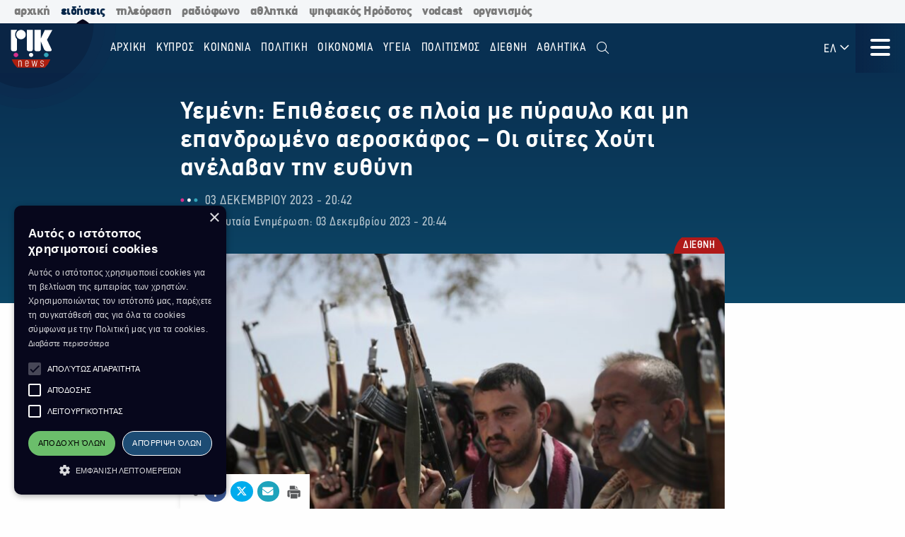

--- FILE ---
content_type: text/html; charset=utf-8
request_url: https://news.rik.cy/article/2023/12/3/uemene-epitheseis-se-ploia-me-puraulo-kai-me-epandromeno-aeroskaphos-oi-siites-khouti-anelaban-ten-euthune/
body_size: 16277
content:
<!doctype html>

<html class="no-js" lang="en">

<head>
    <meta charset="utf-8" />
    <meta content="IE=edge,chrome=1" http-equiv="X-UA-Compatible" />
    <meta content="width=device-width, initial-scale=1.0" name="viewport">
    
    
    
<!-- Place this data between the <head> tags of your website -->
<meta name="description" content=""/>

<!-- Schema.org markup for Google+ -->
<meta itemprop="name" content="Υεμένη: Επιθέσεις σε πλοία με πύραυλο και μη επανδρωμένο αεροσκάφος – Οι σιίτες Χούτι ανέλαβαν την ευθύνη">
<meta itemprop="description" content="">

    
    <meta itemprop="image" content="https://riknews-live-3b6a59f16159442b91f0247e09-b5029b8.divio-media.org/images/1701629066_Yemen-armed-houthi-fighters-768x512_.original.png">

<!-- Twitter Card data -->
<meta name="twitter:card" content="summary_large_image">
<meta name="twitter:title" content="Υεμένη: Επιθέσεις σε πλοία με πύραυλο και μη επανδρωμένο αεροσκάφος – Οι σιίτες Χούτι ανέλαβαν την ευθύνη">
<meta name="twitter:description" content="">
<!-- Twitter summary card with large image must be at least 280x150px -->

    
    <meta name="twitter:image:src" content="https://riknews-live-3b6a59f16159442b91f0247e09-b5029b8.divio-media.org/images/1701629066_Yemen-armed-houthi-fighters-768x512_.original.png">

<!-- Open Graph data -->
<meta property="og:title" content="Υεμένη: Επιθέσεις σε πλοία με πύραυλο και μη επανδρωμένο αεροσκάφος – Οι σιίτες Χούτι ανέλαβαν την ευθύνη"/>
<meta property="og:type" content="website"/>

    
    <meta property="og:image" content="https://riknews-live-3b6a59f16159442b91f0247e09-b5029b8.divio-media.org/images/1701629066_Yemen-armed-houthi-fighters-768x512_.original.png"/>

<meta property="og:description" content=""/>
<meta property="og:site_name" content="Υεμένη: Επιθέσεις σε πλοία με πύραυλο και μη επανδρωμένο αεροσκάφος – Οι σιίτες Χούτι ανέλαβαν την ευθύνη"/>

    <meta property="og:url" content="https://news.rik.cy/article/2023/12/3/uemene-epitheseis-se-ploia-me-puraulo-kai-me-epandromeno-aeroskaphos-oi-siites-khouti-anelaban-ten-euthune/"/>
    <link rel="canonical" href="https://news.rik.cy/article/2023/12/3/uemene-epitheseis-se-ploia-me-puraulo-kai-me-epandromeno-aeroskaphos-oi-siites-khouti-anelaban-ten-euthune/"/>
    <!-- Structured Data -->
    

    
    <link rel="apple-touch-icon" sizes="180x180" href="/static/img/favicons/apple-touch-icon.png">
<link rel="icon" type="image/png" sizes="32x32" href="/static/img/favicons/favicon-32x32.png">
<link rel="icon" type="image/png" sizes="16x16" href="/static/img/favicons/favicon-16x16.png">
<link rel="manifest" href="/static/img/favicons/site.webmanifest">
<link rel="mask-icon" href="/static/img/favicons/safari-pinned-tab.svg" color="#5bbad5">
<link rel="shortcut icon" href="/static/img/favicons/favicon.ico">
<meta name="msapplication-TileColor" content="#da532c">
<meta name="msapplication-TileImage" content="/static/img/favicons/mstile-144x144.png">
<meta name="msapplication-config" content="/static/img/favicons/browserconfig.xml">
<meta name="theme-color" content="#ffffff">

    <style>
        @font-face {
            font-family: DinCondensed;
            src: url("/static/fonts/pf-din-condensed_regular.otf") format("opentype");
            font-weight: 500;
        }

        @font-face {
            font-family: DinCondensed;
            src: url("/static/fonts/pf-din-condensed_medium.otf") format("opentype");
            font-weight: 600;
        }

        @font-face {
            font-family: DinCondensed;
            src: url("/static/fonts/pf-din-condensed_bold.otf") format("opentype");
            font-weight: 700;
        }

        @font-face {
            font-family: DinGreek;
            src: url("/static/fonts/din-greek_regular.ttf") format("truetype");
            font-weight: 500;
        }

        @font-face {
            font-family: DinGreek;
            src: url("/static/fonts/din-greek_bold.ttf") format("truetype");
            font-weight: 600;
        }

        @font-face {
            font-family: DinGreek;
            src: url("/static/fonts/din-greek_black.ttf") format("truetype");
            font-weight: 700;
        }

        @media only screeen and (min-width:40.625rem) {
            .top-bar_logo {
                max-width: 150px;
                height: 70px;
                padding: 5px 15px;
            }
        }

      
      .top-bar{
        height:70px;
      }

        .main-menu .menu li a,
        .main-menu .button {

            font-family: DinCondensed, Roboto, sans-serif;
        }


        #extensive-menu .live-now h4,
        #extensive-menu .menu-header h2,
        #extensive-menu .menu-language-selectors,
        .links-ff,
        .page-header.category-page .grid-container .subcategories a,
        .section-header,
        .single-article p.single-article__date,
        article.horizontal a .footer-content .article-title,
        article.vertical .footer-content .article-title {
            font-family: DinCondensed, Roboto, sans-serif !important;
        }

        h1,
        .h1,
        h2,
        .h2,
        h3,
        .h3,
        h4,
        .h4,
        .featured-category h2,
        h5,
        article.vertical .article-title,
        .article-category-grid article .article-title,
        .popular-articles article .article-title,
        .more-articles article .article-title,
        .h5,
        h6,
        article.horizontal a .article-title,
        .featured-category article a .article-title,
        .h6,
        .latest-news .article-container article {
            font-family: DinGreek, DinCondensed, Roboto, sans-serif;
            font-style: normal;
            font-weight: 700;
            color: inherit;
            text-rendering: optimizeLegibility;
        }

        body {
            font-family: DinGreek, sans-serif;
        }

        @media only screeen and (min-width:40.625rem) {
            .top-bar_logo {
                max-width: 150px;
                height: 70px;
                padding: 5px 15px;
            }
        }


        .article-category {
            white-space: nowrap;
        }

        .image__container {
            aspect-ratio: 16/9;
        }

        .main-news-list article {
            display: flex;
            gap: 20px;
            margin-bottom: 10px;
            position: relative;
            transition: all 0.2s ease-in-out;
        }

        .top-bar .top-bar-left {
            flex: 0 0 auto;
            width: auto;
            margin-right: 60px;
            position: relative;
        }

        .top-bar .dropdown.menu>li>a {
            padding: 0.7rem 0.4rem;
        }
    </style>
    <link href="/static/css/app.css?v=2" rel="stylesheet">
    <script src="https://cdn.jsdelivr.net/npm/lazyload@2.0.0-rc.2/lazyload.js"></script>
    


    <title>
        Υεμένη: Επιθέσεις σε πλοία με πύραυλο και μη επανδρωμένο αεροσκάφος – Οι σιίτες Χούτι ανέλαβαν την ευθύνη
    </title>
    
    <!-- Cookie Script -->
    <script type="text/javascript" charset="UTF-8" src="//cdn.cookie-script.com/s/c8516b402276b8d659e565441f413d16.js"></script>
    
    <!-- Global site tag (gtag.js) - Google Analytics -->
    <script async src="https://www.googletagmanager.com/gtag/js?id=G-5EZGVKV1RK"></script>
    <script>
        window.dataLayer = window.dataLayer || [];
        function gtag() { dataLayer.push(arguments); }
        gtag('js', new Date());

        gtag('config', 'G-5EZGVKV1RK');
    </script>
    <script src="https://cdn.onesignal.com/sdks/OneSignalSDK.js" async=""></script>
    <script>
        window.OneSignal = window.OneSignal || [];
        OneSignal.push(function () {
            OneSignal.init({
                appId: "8aabeec5-f1fa-4d2b-b7ff-beffb02ab993",
                notifyButton: {
                    enable: true,
                },
                subdomainName: "rik-news",
            });
        });
    </script>

</head>





<body>

    <div class="not-printable main-nav  ">
        <div class="cybc-strip ">
    <div class="grid-container">
        
        <a href="https://rik.cy/" class=" index">αρχική</a>
        <a href="https://news.rik.cy" class="is-active news">ειδήσεις</a>
        <a href="https://tv.rik.cy/" class="tv">τηλεόραση</a>
        <a href="https://radio.rik.cy/"  class="radio">ραδιόφωνο</a>
        <a href="https://sports.rik.cy" class="news">αθλητικά</a>
        <a href="https://digital-herodotus.eu" class="dh">ψηφιακός Ηρόδοτος</a>
        <a href="https://rik.cy/vodcast/" class="dh">vodcast</a>
        <a href="https://corporate.rik.cy/"  class="corporate">οργανισμός</a>
    </div>
</div>
        <div class="top-bar">
            <div class="top-bar-left">
                <a href="/">
                    <img class="top-bar_logo" src="/static/img/logos/logo.svg" alt="">
                </a>
            </div>

            <ul class="vertical medium-horizontal menu overlay-menu main-menu" data-responsive-menu="accordion large-dropdown">
                
                

                <li>
                    <a href="/" lang="el">Αρχική</a>
                </li>
                
                
                
                <li  lang="el">
                    <a href="/categories/kypros/">
                        ΚΥΠΡΟΣ
                    </a>
                </li>
                
                <li  lang="el">
                    <a href="/categories/koinonia/">
                        ΚΟΙΝΩΝΙΑ
                    </a>
                </li>
                
                <li  lang="el">
                    <a href="/categories/politiki/">
                        ΠΟΛΙΤΙΚΗ
                    </a>
                </li>
                
                <li  lang="el">
                    <a href="/categories/oikonomia/">
                        ΟΙΚΟΝΟΜΙΑ
                    </a>
                </li>
                
                <li  lang="el">
                    <a href="/categories/ygia/">
                        ΥΓΕΙΑ
                    </a>
                </li>
                
                <li  lang="el">
                    <a href="/categories/%CF%80%CE%BF%CE%BB%CE%B9%CF%84%CE%B9%CF%83%CE%BC%CE%BF%CF%82/">
                        ΠΟΛΙΤΙΣΜΟΣ
                    </a>
                </li>
                
                <li  lang="el">
                    <a href="/categories/diethni/">
                        ΔΙΕΘΝΗ
                    </a>
                </li>
                
                <li  lang="el">
                    <a href="/%CE%B1%CE%B8%CE%BB%CE%B7%CF%84%CE%B9%CE%BA%CE%AC/">
                        Αθλητικά
                    </a>
                </li>
                
                <li class="search" id="search-toggle" data-toggler=".hide" data-toggle="search-toggle">
                    <a data-toggle="search-dropdown">
                        <i class="fal fa-search"></i>
                    </a>
                </li>
            </ul>
            
            <ul class="dropdown menu lang" data-toggle="language-dropdown">

                <li>
                    
                    <a>ΕΛ <i class="far fa-angle-down"></i></a>
                    
                </li>

            </ul>
            <div class="search-toggle-small hide-for-large">
                <span class="search" id="search-toggle-small" data-toggler=".hide" data-toggle="search-toggle">
                    <a data-toggle="search-dropdown">
                        <i class="fal fa-search"></i>
                    </a>
                </span>
            </div>
            <div class="title-bar" data-toggle="extensive-menu menu-overlay" id="toggle">
                <!--data-responsive-toggle="main-menu" data-hide-for="medium" -->
                <button class="button-container">
                    <span class="top"></span>
                    <span class="middle"></span>
                    <span class="bottom"></span>
                </button>
            </div>
            <!-- <div class="menu-container overlay main-menu" id="overlay"></div> -->
        </div>
        <!-- data-toggler data-animate="slide-in-down slide-out-up" style="display:none;"> -->
    </div>

    <div id="extensive-menu" data-toggler data-animate="slide-in-down slide-out-up" style="display:none;">

        <div class="menu-categories">
            <div class="menu-header">
                <div class="menu-header-wrapper">
                    <h2 lang="el">
                        Ειδήσεις

                    </h2>
                    <div class="menu-language-selectors">
                        <a href="https://riknews.com.cy/" lang="el"  class="is-active" >Ελληνικα</a>

                        <a href="https://tr.riknews.com.cy/"  >TÜRKCE</a>
                        

                    </div>
                </div>
            </div>
            <div class="menu-categories-container">


                <div class="top-bar  hide-for-medium">
                    <div class="top-bar-left">
                        <a href="/">
                            <img class="top-bar_logo" src="/static/img/logos/logo.svg" alt="">
                        </a>
                    </div>

                    <div class="title-bar" data-toggle="extensive-menu menu-overlay" id="toggle-1">
                        <!--data-responsive-toggle="main-menu" data-hide-for="medium" -->
                        <button class="button-container">
                            <span class="sr-only">Μενού</span>
                            <span class="top"></span>
                            <span class="middle"></span>
                            <span class="bottom"></span>
                        </button>
                    </div>

                </div>

                <ul class="dropdown menu lang hide-for-medium" data-dropdown-menu>
                    <li>
                        
                        <a>ΕΛ <i class="far fa-angle-down"></i></a>
                        
                        <ul class="menu vertical nested">
                            
                            
                            <li>
                                <a href="https://tr.riknews.com.cy/" lang="el">TR</a>
                            </li>
                            

                            
                        </ul>
                    </li>
                </ul>
                <ul class="menu vertical accordion-menu" data-accordion-menu>


                    
                    
                    
                    
                    <li  lang="el">
                        <a href="/categories/kypros/">
                            ΚΥΠΡΟΣ
                        </a>
                    </li>
                    

                    
                    
                    
                    <li  lang="el">
                        <a href="/categories/koinonia/">
                            ΚΟΙΝΩΝΙΑ
                        </a>
                    </li>
                    

                    
                    
                    
                    <li  lang="el">
                        <a href="/categories/politiki/">
                            ΠΟΛΙΤΙΚΗ
                        </a>
                    </li>
                    

                    
                    
                    
                    <li  lang="el">
                        <a href="/categories/oikonomia/">
                            ΟΙΚΟΝΟΜΙΑ
                        </a>
                    </li>
                    

                    
                    
                    
                    <li  lang="el">
                        <a href="/categories/ygia/">
                            ΥΓΕΙΑ
                        </a>
                    </li>
                    

                    
                    
                    
                    <li  lang="el">
                        <a href="/categories/%CF%80%CE%BF%CE%BB%CE%B9%CF%84%CE%B9%CF%83%CE%BC%CE%BF%CF%82/">
                            ΠΟΛΙΤΙΣΜΟΣ
                        </a>
                    </li>
                    

                    
                    
                    
                    <li>
                        <a href="/categories/diethni/"> ΔΙΕΘΝΗ <i class="far fa-angle-down"></i></a>
                        <ul class="menu vertical nested">
                            
                            
                            <li><a href="/categories/diethni/europi/">ΕΥΡΩΠΗ</a></li>
                            
                            
                            
                            <li><a href="/categories/diethni/ellada/">ΕΛΛΑΔΑ</a></li>
                            
                            
                            
                            <li><a href="/categories/diethni/kosmos/">ΚΟΣΜΟΣ</a></li>
                            
                            


                        </ul>
                    </li>
                    

                    
                    
                    
                    <li  lang="el">
                        <a href="/%CE%B1%CE%B8%CE%BB%CE%B7%CF%84%CE%B9%CE%BA%CE%AC/">
                            Αθλητικά
                        </a>
                    </li>
                    

                    

                </ul>


            </div>
            <div class="menu-footer">
                <div>
                    <a href="https://www.facebook.com/rik.cybc/" target="_blank"><i class="fab fa-facebook-f"></i> <span class="sr-only">Facebook</span></a>
                    <a href="https://twitter.com/cybc_com_cy" target="_blank"><i class="fab fa-x-twitter"></i><span class="sr-only">Twitter</span></a>
                    <a href="https://www.instagram.com/rik_cybc/" target="_blank"><i class="fab fa-instagram"></i><span class="sr-only">Instagram</span></a>
                    <a href="https://www.youtube.com/@CyprusBroadcastingCorporation" target="_blank"><i class="fab fa-youtube"></i><span class="sr-only">Youtube</span></a>
                    
                </div>
                <div>
                   

                    <a href="
https://play.google.com/store/apps/details?id=com.cocoon.rik_news_app" target="_blank"><img src="/static/img/google-play.svg" alt="Εφαρμογή στο Google Play Store"></a>

                    <a href="https://apps.apple.com/us/app/pik/id6466599072" target="_blank"> <img src="/static/img/app-store.svg" alt="Εφαρμογή στο App Store"></a>

                  
                </div>


                <a class="hide-for-medium  mobile-slider-next">
                    Ραδιοφωνικό Ίδρυμα Κύπρου <i class="far fa-angle-right"></i>
                </a>


            </div>
        </div>

        <div class="live-now ">
            <div class="live-now-container">
                <a class="hide-for-medium  mobile-slider-prev" lang="el">
                    <i class="fal fa-angle-left"></i> Ειδήσεις
                </a>
                <div class="rik-links large-padding-b">
                    <h4 lang="el">Ραδιοτηλεόραση</h4>

                    <a href="https://tv.rik.cy/live-tv/rik-1/" target="_blank">
                        <i class="fal fa-tv-retro"></i>
                        ΡΙΚ 1
                    </a>
                    <a href="https://tv.rik.cy/live-tv/rik-2/" target="_blank">
                        <i class="fal fa-tv-retro"></i>
                        ΡΙΚ 2
                    </a>
                    <a href="https://tv.rik.cy/live-tv/rik-hd/" target="_blank">
                        <i class="fal fa-tv-retro"></i>
                        ΡΙΚ HD
                    </a>
                    <a href="https://tv.rik.cy/live-tv/rik-sat/" target="_blank">
                        <i class="fal fa-tv-retro"></i>
                        ΡΙΚ SAT
                    </a>
                    <a href="https://radio.rik.cy/live-radio/rik-1/" target="_blank">
                        <i class="fal fa-radio-alt"></i>
                        ΠΡΩΤΟ ΠΡΟΓΡΑΜΜΑ ΡΙΚ
                    </a>
                    <a href="https://radio.rik.cy/live-radio/rik-2/" target="_blank">
                        <i class="fal fa-radio-alt"></i>
                        ΔΕΥΤΕΡΟ ΠΡΟΓΡΑΜΜΑ ΡΙΚ
                    </a>
                    <a href="https://radio.rik.cy/live-radio/rik-3/" target="_blank">
                        <i class="fal fa-radio-alt"></i>
                        ΤΡΙΤΟ ΠΡΟΓΡΑΜΜΑ ΡΙΚ
                    </a>
                    <a href=https://radio.rik.cy/live-radio/rik-4/" target="_blank">
                        <i class="fal fa-radio-alt"></i>
                        ΤΕΤΑΡΤΟ ΠΡΟΓΡΑΜΜΑ ΡΙΚ (CLASSIC)
                    </a>
                    <h4 lang="el">Αρχείο ΡΙΚ</h4>
                    <a href="https://www.digital-herodotus.eu/" target="_blank">
                        <i class="fal fa-archive"></i>
                        ψηφιακος ηροδοτος
                    </a>
                </div>
            </div>
        </div>


    </div>
    <div id="menu-overlay" data-animate="slide-in-down slide-out-up" data-toggler style="display:none;"></div>
    <div class="dropdown-pane" id="search-dropdown" data-dropdown data-auto-focus="true">
        <form action="/search/" method="get">
            <input type="text" name="query"  maxlength="100" required="" placeholder="Αναζήτηση">
            <button type="submit"><i class="far fa-search"></i></button>
        </form>
        <button class="close-button" data-close data-toggle="search-toggle">
            <i class="far fa-times"></i>
        </button>
    </div>

    <div class="language-dropdown dropdown-pane is-dropdown-submenu" id="language-dropdown" data-dropdown data-auto-focus="true" data-hover="true" data-hover-pane="true">
        <ul class="menu vertical">
            

            

            <li>
                <a href="https://tr.riknews.com.cy/" lang="el">TR</a>
            </li>
            

            
        </ul>
    </div>

    
<script>
    var mediaUrl = https://riknews-live-3b6a59f16159442b91f0247e09-b5029b8.divio-media.org/;
</script>

<article class="printable single-article   large ">
    <style> 
        @media print {
            body * {
                position: relative;
                /* font-size: 90%; */
            }

            .print-only {
                display: initial;
            }

            .not-printable,
            .footer,
            .end-of-page-content {
                visibility: none;
                display: none;
            }



            img {
                max-height: 30vh;
                width: auto;
            }

            .main-nav+#extensive-menu+#menu-overlay+#search-dropdown+#language-dropdown+*,
            .main-nav+#extensive-menu+#menu-overlay+#search-dropdown+#language-dropdown+section,
            .main-nav+#extensive-menu+#menu-overlay+#search-dropdown+#language-dropdown+article,
            .main-nav+#extensive-menu+#menu-overlay+#search-dropdown+#language-dropdown {
                margin-top: -40px;
            }

            .single-article__title {
                font-size: 25px;
            }


            .single-article .single-article__lead p,
            .single-article .single-article__lead p span {
                font-size: 20px !important;
            }

            .single-article__lead p:last-of-type {
                margin-bottom: 90px;
            }


            .single-article__content .single-article p,
            .single-article__content .single-article span,
            .single-article__content .single-article ul,
            .single-article__content .single-article ol {
                font-size: .85rem !important;
            }

            .single-article p.single-article__date {
                font-size: 1rem !important;
            }

            .single-article .article-category {
                right: unset;
                left: 0;
            }

            .single-article__content .sticky-container {
                margin-bottom: -50px;
            }

            .single-article__media-container {
                margin-bottom: 20px;
            }

            .single-article__author {
                font-size: 15px !important;
                margin-top: 0;
            }

            iframe {
                max-height: 200px;
                max-width: 700px;
            }
        }
    </style>
    <div class="single-article__header">
        <div class="article-container large">

            <img src="/static/img/logos/logo-dark.svg" alt="" class="print-only" style="width:60px; margin-bottom:20px;">

            <h1 class="single-article__title">Υεμένη: Επιθέσεις σε πλοία με πύραυλο και μη επανδρωμένο αεροσκάφος – Οι σιίτες Χούτι ανέλαβαν την ευθύνη</h1>

            <div class="single-article__date-container">

                <p class="single-article__date" lang="el">
                    
                    
                    03 Δεκεμβρίου 2023  -  20:42
                    

                </p>
                
                <p class=" single-article__last-updated" lang="el">
                    
                    Τελευταία Ενημέρωση: 03 Δεκεμβρίου 2023  -  20:44
                    

                </p>
                
            </div>
        </div>
    </div>


    <div id="article-content" class="single-article__content article-container   large " data-sticky-container>
        <div class="single-article__media-container    ">

            

            
            <a class="article-category" lang="el" href="/categories/diethni/   ">
                <span class="sr-only">Κατηγορία:</span> ΔΙΕΘΝΗ
            </a>
            
            


            
            <div class="single-article-img ">
                
                
                <img src="https://riknews-live-3b6a59f16159442b91f0247e09-b5029b8.divio-media.org/images/Yemen-armed-houthi-fighters-768x5.2e16d0ba.fill-1600x900.jpg" alt="">

                
                
            </div>
        </div>

        <div class="single-article__content  article-container large ">

            

            
            
            

            <div class="article-container small">
                


                <div class="single-article__lead">

                    <p><div class="rich-text"></div></p>
                </div>



                <div class="not-printable" data-sticky data-sticky-on="small" data-margin-bottom="0" data-stick-to="bottom" data-top-anchor="article-content:top" data-btm-anchor="article-content:bottom">
                    <div class="single-article__share-options sticky">
                        <i class="fas fa-share-alt"></i>


                        <a href="https://www.facebook.com/sharer/sharer.php?u=https://news.rik.cy/article/2023/12/3/uemene-epitheseis-se-ploia-me-puraulo-kai-me-epandromeno-aeroskaphos-oi-siites-khouti-anelaban-ten-euthune/" target="_blank" class="facebook">
                            <i class="fab fa-fw fa-facebook-f"></i>
                            <span class="sr-only">Κοινοποίηση στο Facebook</span>
                        </a>
                        <a href="https://twitter.com/intent/tweet?url=https://news.rik.cy/article/2023/12/3/uemene-epitheseis-se-ploia-me-puraulo-kai-me-epandromeno-aeroskaphos-oi-siites-khouti-anelaban-ten-euthune/&text=Υεμένη: Επιθέσεις σε πλοία με πύραυλο και μη επανδρωμένο αεροσκάφος – Οι σιίτες Χούτι ανέλαβαν την ευθύνη" target="_blank" class="twitter">
                            <i class="fab fa-fw fa-x-twitter"></i>
                            <span class="sr-only">Κοινοποίηση Twitter</span>
                        </a>
                        <a href="/cdn-cgi/l/email-protection#[base64]" class="email" target="_blank">
                            <i class="fas fa-fw fa-envelope"></i>
                            <span class="sr-only">Αποστολή με Email</span>
                        </a>
                        <a href="" onclick="window.print();return false;" class="print"><img src="/static/img/icons/print-icon.svg " alt="" target="_blank">
                            <span class="sr-only">Εκτύπωση</span>
                        </a>
                    </div>
                </div>


                <div class="block-paragraph"><div class="rich-text"><p><b>Οι σιίτες αντάρτες Χούθι της Υεμένης, που υποστηρίζονται από το Ιράν, ανέλαβαν την ευθύνη για τις δύο νέες επιθέσεις σε πλοία στην Ερυθρά Θάλασσα, προσθέτοντας ότι “ισραηλινά” πλοία στοχοθετήθηκαν λόγω του πολέμου στη Γάζα.</b></p><p></p><p>Σε ανακοίνωση που δημοσίευσαν στα μέσα κοινωνικής δικτύωσης, οι Χούθι δήλωσαν ότι πραγματοποίησαν μια “επιχείρηση εναντίον δύο πλοίων στο Στενό του Μπαμπ αλ-Μαντάμπ”, μια στρατηγική θαλάσσια οδός που συνδέει την Ερυθρά Θάλασσα με τον Κόλπο του ‘Αντεν, στοχεύοντας το πρώτο με “πύραυλο και το δεύτερο πλοίο με μη επανδρωμένο αεροσκάφος“.</p><p></p><p>Ο εκπρόσωπος είπε ότι τα δύο πλοία, το Unity Explorer και το Number Nine, στοχοθετήθηκαν αφότου απέρριψαν τις προειδοποιήσεις από τη ναυτική δύναμη της οργάνωσης.</p><p></p><p>Αμερικανικό πολεμικό πλοίο και πολλά εμπορικά πλοία δέχθηκαν επίθεση την Κυριακή στην Ερυθρά Θάλασσα, ανακοίνωσε το Πεντάγωνο, εκτιμώντας ότι «πιθανώς πρόκειται για μια μεγάλη κλιμάκωση» σε μια σειρά θαλάσσιων επιθέσεων στη Μέση Ανατολή που συνδέονται με τον πόλεμο Ισραήλ-Χαμάς .</p><p></p><p>«Είμαστε ενήμεροι για αναφορές σχετικά με επιθέσεις στο USS Carney και εμπορικά πλοία στην Ερυθρά Θάλασσα και θα παράσχουμε πληροφορίες μόλις γίνουν διαθέσιμες», ανέφερε το Πεντάγωνο.</p><p></p><p>Ο βρετανικός στρατός νωρίτερα ανακοίνωσε ότι υπήρξε ύποπτη επίθεση με drone και εκρήξεις στην Ερυθρά Θάλασσα, χωρίς να δώσει περισσότερες λεπτομέρειες.</p><p></p><p>NΠ</p></div></div>
                
                

                
                <p class="single-article article-update" lang="el">
                    
                    <strong>Τελευταία Ενημέρωση:</strong> 03 Δεκεμβρίου 2023  -  20:44
                    

                </p>
                


                
                    <a class="single-article__source strong italic" target="_blank" href="http://cybc.com.cy/">
                        Πηγή: Ραδιόφωνο ΡΙΚ
                    </a>
                

                <p class="print-only">
                    https://news.rik.cy/article/2023/12/3/uemene-epitheseis-se-ploia-me-puraulo-kai-me-epandromeno-aeroskaphos-oi-siites-khouti-anelaban-ten-euthune/
                </p>


            </div>

        </div>

    </div>


</article>




<section class="grid-container more-articles not-printable">
    <div class="popular-title__container">

        <h2 class="h3" lang="el">Περισσότερα
        </h2>
    </div>
    <div class="grid-x grid-margin-x grid-margin-y large-up-4 medium-up-3 small-up-2 ">

    

        
        <article class="cell vertical-article">

            

            
            <a class="article-category" lang="el" href="/categories/diethni/">
                <span class="sr-only">Κατηγορία:</span>
                ΔΙΕΘΝΗ
            </a>
            

            


            <a href="/article/2026/1/16/e-germania-apostellei-omada-anagnorises-sten-groilandia/">
                <div class="article-img">
                    
                    
                    <img src="https://riknews-live-3b6a59f16159442b91f0247e09-b5029b8.divio-media.org/images/grilandia-plio.jpg-900x600.2e16d0ba.fill-400x225.png">
                    

                </div>
                <div class="article-text">
                    <h4 class="article-title">
                        Η Γερμανία αποστέλλει ομάδα αναγνώρισης στην Γροιλανδία
                    </h4>
                    <p class="article-date">
                        16 Ιανουαρίου -  06:03 
                    </p>
                </div>
            </a>
        </article>
        
        <article class="cell vertical-article">

            

            
            <a class="article-category" lang="el" href="/categories/diethni/">
                <span class="sr-only">Κατηγορία:</span>
                ΔΙΕΘΝΗ
            </a>
            

            


            <a href="/article/2026/1/16/e-matsado-prosphere-to-nompel-eirenes-ston-tramp/">
                <div class="article-img">
                    
                    
                    <img src="https://riknews-live-3b6a59f16159442b91f0247e09-b5029b8.divio-media.org/images/80ba266eba6b326f2bd8115f616b7030_L.2e16d0ba.fill-400x225.jpg">
                    

                </div>
                <div class="article-text">
                    <h4 class="article-title">
                        Η Ματσάδο πρόσφερε το Νόμπελ Ειρήνης στον Τραμπ
                    </h4>
                    <p class="article-date">
                        16 Ιανουαρίου -  06:00 
                    </p>
                </div>
            </a>
        </article>
        
        <article class="cell vertical-article">

            

            
            <a class="article-category" lang="el" href="/categories/diethni/">
                <span class="sr-only">Κατηγορία:</span>
                ΔΙΕΘΝΗ
            </a>
            

            


            <a href="/article/2026/1/16/zelenski-e-oukrania-oudepote-tha-stathei-empodio-sten-eirene/">
                <div class="article-img">
                    
                    
                    <img src="https://riknews-live-3b6a59f16159442b91f0247e09-b5029b8.divio-media.org/images/Zelenski_-_siterla_3-11-20_Photo_b.2e16d0ba.fill-400x225.jpg">
                    

                </div>
                <div class="article-text">
                    <h4 class="article-title">
                        Ζελένσκι: Η Ουκρανία ουδέποτε θα σταθεί εμπόδιο στην ειρήνη
                    </h4>
                    <p class="article-date">
                        16 Ιανουαρίου -  05:56 
                    </p>
                </div>
            </a>
        </article>
        
        <article class="cell vertical-article">

            

            
            <a class="article-category" lang="el" href="/categories/diethni/">
                <span class="sr-only">Κατηγορία:</span>
                ΔΙΕΘΝΗ
            </a>
            

            


            <a href="/article/2026/1/16/ektakte-sunedria-sa-gia-tis-exelixeis-sto-iran/">
                <div class="article-img">
                    
                    
                    <img src="https://riknews-live-3b6a59f16159442b91f0247e09-b5029b8.divio-media.org/images/2024-03-22T135314Z_1763290871_RC21.2e16d0ba.fill-400x225.jpg">
                    

                </div>
                <div class="article-text">
                    <h4 class="article-title">
                        Έκτακτη συνεδρία Σ.Α για τις εξελίξεις στο Ιράν
                    </h4>
                    <p class="article-date">
                        16 Ιανουαρίου -  05:51 
                    </p>
                </div>
            </a>
        </article>
        
        <article class="cell vertical-article">

            

            
            <a class="article-category" lang="el" href="/categories/diethni/">
                <span class="sr-only">Κατηγορία:</span>
                ΔΙΕΘΝΗ
            </a>
            

            


            <a href="/article/2026/1/15/iskhure-ekrexe-sto-kentro-tes-outrekhtes-toulakhiston-4-traumaties/">
                <div class="article-img">
                    
                    
                    <img src="https://riknews-live-3b6a59f16159442b91f0247e09-b5029b8.divio-media.org/images/AFP__20211129__9TL4ZF__v1__MidRes_.2e16d0ba.fill-400x225.jpg">
                    

                </div>
                <div class="article-text">
                    <h4 class="article-title">
                        Ισχυρή έκρηξη στο κέντρο της Ουτρέχτης - Τουλάχιστον 4 τραυματίες
                    </h4>
                    <p class="article-date">
                        15 Ιανουαρίου -  20:44 
                    </p>
                </div>
            </a>
        </article>
        
        <article class="cell vertical-article">

            

            
            <a class="article-category" lang="el" href="/categories/diethni/">
                <span class="sr-only">Κατηγορία:</span>
                ΔΙΕΘΝΗ
            </a>
            

            


            <a href="/article/2026/1/15/tourkia-iskhurismoi-gia-skhese-imamoglou-me-athletria-pou-sunelephthe-gia-narkotika/">
                <div class="article-img">
                    
                    
                    <img src="https://riknews-live-3b6a59f16159442b91f0247e09-b5029b8.divio-media.org/images/AFP__20221214__333P3NT__v1__MidRes.2e16d0ba.fill-400x225.jpg">
                    

                </div>
                <div class="article-text">
                    <h4 class="article-title">
                        Τουρκία: Ισχυρισμοί για σχέση Ιμάμογλου με αθλήτρια που συνελήφθη για ναρκωτικά
                    </h4>
                    <p class="article-date">
                        15 Ιανουαρίου -  16:40 
                    </p>
                </div>
            </a>
        </article>
        
        <article class="cell vertical-article">

            

            
            <a class="article-category" lang="el" href="/categories/diethni/">
                <span class="sr-only">Κατηγορία:</span>
                ΔΙΕΘΝΗ
            </a>
            

            


            <a href="/article/2026/1/14/nea-purotekhnemata-tramp-gia-groilandia-meros-tou-skhediasmou-tou-gia-ton-khruso-tholo/">
                <div class="article-img">
                    
                    
                    <img src="https://riknews-live-3b6a59f16159442b91f0247e09-b5029b8.divio-media.org/images/TRUMP-13.01.2026-Photo_by_MANDEL_N.2e16d0ba.fill-400x225.jpg">
                    

                </div>
                <div class="article-text">
                    <h4 class="article-title">
                        Νέα... πυροτεχνήματα Τραμπ για Γροιλανδία - Μέρος του σχεδιασμού του για τον Χρυσό Θόλο
                    </h4>
                    <p class="article-date">
                        14 Ιανουαρίου -  21:56 
                    </p>
                </div>
            </a>
        </article>
        
        <article class="cell vertical-article">

            

            
            <a class="article-category" lang="el" href="/categories/diethni/">
                <span class="sr-only">Κατηγορία:</span>
                ΔΙΕΘΝΗ
            </a>
            

            


            <a href="/article/2026/1/14/sunekheia-sunergeias-rosias-iran-kai-epharmoge-sumphonion-epithumei-o-labroph/">
                <div class="article-img">
                    
                    
                    <img src="https://riknews-live-3b6a59f16159442b91f0247e09-b5029b8.divio-media.org/images/sergkei_labroph.2e16d0ba.fill-400x225.jpg">
                    

                </div>
                <div class="article-text">
                    <h4 class="article-title">
                        Συνέχεια συνέργειας Ρωσίας-Ιράν και εφαρμογή συμφωνιών, επιθυμεί ο Λαβρόφ
                    </h4>
                    <p class="article-date">
                        14 Ιανουαρίου -  15:19 
                    </p>
                </div>
            </a>
        </article>
        

    </div>
    </div>
</section>




<section class="grid-container end-of-page-content large-padding-t">

    <div class="grid-x grid-margin-x">
        <div class="cell large-8 featured-categories-wrapper">
            <section class="featured-categories grid-x grid-margin-x medium-up-2  ">
                
                
                <section class="featured-category cell ">
                    <div class="featured-category__name">
                        <h2 class="" lang="el"><a href="/categories/koinonia/">ΚΟΙΝΩΝΙΑ</a></h2>
                    </div>
                    
                    
                    <article>
                         <a href="/article/2026/1/15/zemies-upeste-to-khionodromiko-kentro-troodous/">
                        <div class="article-img">
                            
                            
                                <img class="lazyload" data-src="/images/0lQbXQQx7puS5uBDyDu5HsLpvdw=/408606/fill-400x225/Troodos_khionodromiko_Photo_by_EMILY_IRVING-SWIFT__AFP.jpg" alt="">
                            



                        </div>

                        <div class="article-text">
                            <h4 class="article-title">Zημιές υπέστη το χιονοδρομικό κέντρο Τροόδους</h4>
                            <p class="article-date">
                                
                                 15 Ιανουαρίου -  15:54
                                
                            </p>

                           
                        </div>
                        </a>
                    </article>
                    
                    <article>
                         <a href="/article/2026/1/15/arse-tes-asulias-tou-bouleute-nikou-suka-apophasise-omophona-to-anotato/">
                        <div class="article-img">
                            
                            
                                <img class="lazyload" data-src="/images/FCq8KU_4Vvh3n_FS2Vk6rqevs7A=/408597/fill-400x225/Untitleduthkdtthxdtuthxkd.jpg" alt="">
                            



                        </div>

                        <div class="article-text">
                            <h4 class="article-title">Άρση της ασυλίας του βουλευτή Νίκου Σύκα αποφάσισε ομόφωνα το Ανώτατο</h4>
                            <p class="article-date">
                                
                                 15 Ιανουαρίου -  14:56
                                
                            </p>

                           
                        </div>
                        </a>
                    </article>
                    
                    <article>
                         <a href="/article/2026/1/15/upothese-apopeiras-phonou-diereuna-ste-larnaka-e-astunomia/">
                        <div class="article-img">
                            
                            
                                <img class="lazyload" data-src="/images/vPImatxY-NXF23JaMGHBuEQ8zaI=/403752/fill-400x225/astunomia_kuprou_apo_cyprus_police_news.jpg" alt="">
                            



                        </div>

                        <div class="article-text">
                            <h4 class="article-title">Υπόθεση απόπειρας φόνου διερευνά στη Λάρνακα η Αστυνομία</h4>
                            <p class="article-date">
                                
                                 15 Ιανουαρίου -  09:21
                                
                            </p>

                           
                        </div>
                        </a>
                    </article>
                    
                </section>
                
                <section class="featured-category cell ">
                    <div class="featured-category__name">
                        <h2 class="" lang="el"><a href="/categories/politiki/">ΠΟΛΙΤΙΚΗ</a></h2>
                    </div>
                    
                    
                    <article>
                         <a href="/article/2026/1/15/proedros-khristodoulides-etoime-e-kupros-gia-entaxe-ste-zone-sengken-to-2026/">
                        <div class="article-img">
                            
                            
                                <img class="lazyload" data-src="/images/HlSYnXCLy5nMLFn17AtXK8oG8hc=/408637/fill-400x225/55042967193_651bae3ed9_o-6969219372c89.jpg" alt="">
                            



                        </div>

                        <div class="article-text">
                            <h4 class="article-title">Πρόεδρος Χριστοδουλίδης: Έτοιμη η Κύπρος για ένταξη στη Ζώνη Σένγκεν το 2026</h4>
                            <p class="article-date">
                                
                                 15 Ιανουαρίου -  21:00
                                
                            </p>

                           
                        </div>
                        </a>
                    </article>
                    
                    <article>
                         <a href="/article/2026/1/15/proedros-komision-mazi-tha-ploegesoume-se-taragmena-politika-udata/">
                        <div class="article-img">
                            
                            
                                <img class="lazyload" data-src="/images/xph6e7H40ZKS47MS33G6bVxRPX0=/408622/fill-400x225/15012026_PressConf-PoR-960x640.jpg" alt="">
                            



                        </div>

                        <div class="article-text">
                            <h4 class="article-title">Πρόεδρος Κομισιόν: &quot;Μαζί θα πλοηγήσουμε σε ταραγμένα πολιτικά ύδατα&quot;</h4>
                            <p class="article-date">
                                
                                 15 Ιανουαρίου -  18:46
                                
                            </p>

                           
                        </div>
                        </a>
                    </article>
                    
                    <article>
                         <a href="/article/2026/1/15/binteo-upourgos-energeias-entos-ianouariou-ta-epomena-bemata-gia-to-basiliko/">
                        <div class="article-img">
                            
                                <span class="article-type">
                                    
                                    <i class="fas fa-play"></i>
                                    
                                </span>
                            
                            
                                <img class="lazyload" data-src="/images/XrRggtXzZxHUMbg3umf5dDlU8Fs=/408588/fill-400x225/EUEGTRETKsUTh7UTGPhRDPsPhOGBEU.jpg" alt="">
                            



                        </div>

                        <div class="article-text">
                            <h4 class="article-title">[ΒΙΝΤΕΟ] Υπουργός Ενέργειας: Εντός Ιανουαρίου τα επόμενα βήματα για το Βασιλικό</h4>
                            <p class="article-date">
                                
                                 15 Ιανουαρίου -  13:56
                                
                            </p>

                           
                        </div>
                        </a>
                    </article>
                    
                </section>
                
                <section class="featured-category cell ">
                    <div class="featured-category__name">
                        <h2 class="" lang="el"><a href="/categories/oikonomia/">ΟΙΚΟΝΟΜΙΑ</a></h2>
                    </div>
                    
                    
                    <article>
                         <a href="/article/2026/1/14/oi-misthoi-kratikon-axiomatoukhon-oi-olikes-meniaies-apolabes-kai-ta-kathara-posa/">
                        <div class="article-img">
                            
                            
                                <img class="lazyload" data-src="/images/_NmdHNt4gQ6qDejcOcZqPXXgbhw=/85010/fill-400x225/61dac91ebe62d305128989a499382ec3.jpg" alt="">
                            



                        </div>

                        <div class="article-text">
                            <h4 class="article-title">Οι μισθοί κρατικών αξιωματούχων: Οι ολικές μηνιαίες απολαβές και τα καθαρά ποσά</h4>
                            <p class="article-date">
                                
                                 14 Ιανουαρίου -  15:56
                                
                            </p>

                           
                        </div>
                        </a>
                    </article>
                    
                    <article>
                         <a href="/article/2026/1/14/ten-protase-gia-sterixe-tes-oukranias-me-90-dis-euro-parousiase-e-oursoula/">
                        <div class="article-img">
                            
                            
                                <img class="lazyload" data-src="/images/OREAKdjrBqflKcQh0Nu4ubUnRSQ=/408495/fill-400x225/AFP__20251023__79QN6WA__v1__MidRes__BelgiumEuCouncilSummit.jpg" alt="">
                            



                        </div>

                        <div class="article-text">
                            <h4 class="article-title">Την πρόταση για στήριξη της Ουκρανίας με 90 δις ευρώ, παρουσίασε η Ούρσουλα</h4>
                            <p class="article-date">
                                
                                 14 Ιανουαρίου -  15:40
                                
                            </p>

                           
                        </div>
                        </a>
                    </article>
                    
                    <article>
                         <a href="/article/2026/1/9/auxese-stis-times-ton-katoikion-kata-to-trito-trimeno-tou-2025/">
                        <div class="article-img">
                            
                            
                                <img class="lazyload" data-src="/images/MDH1O-ivpEKqMMFo4KfyIu5IqmQ=/313425/fill-400x225/Kupros_-_Spitia_13214_Photo_by_PATRICK_BAZ__AFP.jpg" alt="">
                            



                        </div>

                        <div class="article-text">
                            <h4 class="article-title">Αύξηση στις τιμές των κατοικιών, κατά το τρίτο τρίμηνο του 2025</h4>
                            <p class="article-date">
                                
                                 09 Ιανουαρίου -  18:46
                                
                            </p>

                           
                        </div>
                        </a>
                    </article>
                    
                </section>
                
                <section class="featured-category cell ">
                    <div class="featured-category__name">
                        <h2 class="" lang="el"><a href="/categories/ygia/">ΥΓΕΙΑ</a></h2>
                    </div>
                    
                    
                    <article>
                         <a href="/article/2026/1/15/plano-drases-gia-epiluse-problematon-sto-sustema-plerophorikes-tou-gesu/">
                        <div class="article-img">
                            
                            
                                <img class="lazyload" data-src="/images/ODF8bOi98a-5MKrzj97QUpbu_dg=/337098/fill-400x225/GESU_1234-21305234.jpg" alt="">
                            



                        </div>

                        <div class="article-text">
                            <h4 class="article-title">Πλάνο δράσης για επίλυση προβλημάτων στο Σύστημα Πληροφορικής του ΓεΣΥ</h4>
                            <p class="article-date">
                                
                                 15 Ιανουαρίου -  20:28
                                
                            </p>

                           
                        </div>
                        </a>
                    </article>
                    
                    <article>
                         <a href="/article/2026/1/15/suskepse-gia-ta-problemata-sto-logismiko-tou-gesu/">
                        <div class="article-img">
                            
                            
                                <img class="lazyload" data-src="/images/ODF8bOi98a-5MKrzj97QUpbu_dg=/337098/fill-400x225/GESU_1234-21305234.jpg" alt="">
                            



                        </div>

                        <div class="article-text">
                            <h4 class="article-title">Σύσκεψη για τα προβλήματα στο λογισμικό του ΓεΣΥ</h4>
                            <p class="article-date">
                                
                                 15 Ιανουαρίου -  09:05
                                
                            </p>

                           
                        </div>
                        </a>
                    </article>
                    
                    <article>
                         <a href="/article/2026/1/14/mikres-beltioseis-sten-kathemerinoteta-sundeontai-me-megalutere-diarkeia-zoes/">
                        <div class="article-img">
                            
                            
                                <img class="lazyload" data-src="/images/wJ6_59FPXHcXvzH5p7V-pTpIn8Q=/408447/fill-400x225/AFP__20260111__92BG2NX__v1__MidRes__ItalyTourismDailyLifeFeature.jpg" alt="">
                            



                        </div>

                        <div class="article-text">
                            <h4 class="article-title">Μικρές βελτιώσεις στην καθημερινότητα συνδέονται με μεγαλύτερη διάρκεια ζωής</h4>
                            <p class="article-date">
                                
                                 14 Ιανουαρίου -  09:45
                                
                            </p>

                           
                        </div>
                        </a>
                    </article>
                    
                </section>
                
                <section class="featured-category cell ">
                    <div class="featured-category__name">
                        <h2 class="" lang="el"><a href="/categories/diethni/">ΔΙΕΘΝΗ</a></h2>
                    </div>
                    
                    
                    <article>
                         <a href="/article/2026/1/16/e-germania-apostellei-omada-anagnorises-sten-groilandia/">
                        <div class="article-img">
                            
                            
                                <img class="lazyload" data-src="/images/638eJAv9KhJuxZ4KKEdRXMWyFfk=/408672/fill-400x225/grilandia-plio.jpg-900x600.webp" alt="">
                            



                        </div>

                        <div class="article-text">
                            <h4 class="article-title">Η Γερμανία αποστέλλει ομάδα αναγνώρισης στην Γροιλανδία</h4>
                            <p class="article-date">
                                
                                 16 Ιανουαρίου -  06:03
                                
                            </p>

                           
                        </div>
                        </a>
                    </article>
                    
                    <article>
                         <a href="/article/2026/1/16/e-matsado-prosphere-to-nompel-eirenes-ston-tramp/">
                        <div class="article-img">
                            
                            
                                <img class="lazyload" data-src="/images/YWZUfxFT2JFJ3uJITFpZEuEXtZo=/408668/fill-400x225/80ba266eba6b326f2bd8115f616b7030_L.jpg" alt="">
                            



                        </div>

                        <div class="article-text">
                            <h4 class="article-title">Η Ματσάδο πρόσφερε το Νόμπελ Ειρήνης στον Τραμπ</h4>
                            <p class="article-date">
                                
                                 16 Ιανουαρίου -  06:00
                                
                            </p>

                           
                        </div>
                        </a>
                    </article>
                    
                    <article>
                         <a href="/article/2026/1/16/zelenski-e-oukrania-oudepote-tha-stathei-empodio-sten-eirene/">
                        <div class="article-img">
                            
                            
                                <img class="lazyload" data-src="/images/fXTCFXEfXFN0TmNDvE8AcdFA6uw=/240711/fill-400x225/Zelenski_-_siterla_3-11-20_Photo_by_Genya_SAVILOV_AFP_smaller_size.jpg" alt="">
                            



                        </div>

                        <div class="article-text">
                            <h4 class="article-title">Ζελένσκι: Η Ουκρανία ουδέποτε θα σταθεί εμπόδιο στην ειρήνη</h4>
                            <p class="article-date">
                                
                                 16 Ιανουαρίου -  05:56
                                
                            </p>

                           
                        </div>
                        </a>
                    </article>
                    
                </section>
                
                <section class="featured-category cell ">
                    <div class="featured-category__name">
                        <h2 class="" lang="el"><a href="/categories/athlitika/">ΑΘΛΗΤΙΚΑ</a></h2>
                    </div>
                    
                    
                    <article>
                         <a href="/article/2025/8/30/video-fiba-eurobasket-2025-ellada-kupros-96-69/">
                        <div class="article-img">
                            
                            
                                <img class="lazyload" data-src="/images/0cSyfMmkTpFBFdR8jKqcZRjaDsU=/393175/fill-400x225/KUPROS_ELLAS_MPASKET.jpg" alt="">
                            



                        </div>

                        <div class="article-text">
                            <h4 class="article-title">[VIDEO] FIBA EuroBasket 2025: Ελλάδα - Κύπρος 96-69</h4>
                            <p class="article-date">
                                
                                 30 Αυγούστου -  20:51
                                
                            </p>

                           
                        </div>
                        </a>
                    </article>
                    
                    <article>
                         <a href="/article/2025/8/30/se-exelixe-e-istorike-kalathosphairike-anametrese-kuprou-elladas-ste-lemeso/">
                        <div class="article-img">
                            
                            
                                <img class="lazyload" data-src="/images/ootPPG8ikxo2hHgUYwXO-1L5bBg=/393158/fill-400x225/FIBA_EuroBasket_2025_White_Logo_Vector.svg_.png" alt="">
                            



                        </div>

                        <div class="article-text">
                            <h4 class="article-title">Σε εξέλιξη η ιστορική καλαθοσφαιρική αναμέτρηση Κύπρου - Ελλάδας στη Λεμεσό</h4>
                            <p class="article-date">
                                
                                 30 Αυγούστου -  18:32
                                
                            </p>

                           
                        </div>
                        </a>
                    </article>
                    
                    <article>
                         <a href="/article/2025/6/3/ten-paraitese-tou-apo-ten-proedria-tes-kop-upebale-o-giorgos-koumas/">
                        <div class="article-img">
                            
                            
                                <img class="lazyload" data-src="/images/tzgytIw1clwEWxFg6n4SNFd-hRc=/382289/fill-400x225/koumas-kop.2e16d0ba.fill-1600x900.jpg" alt="">
                            



                        </div>

                        <div class="article-text">
                            <h4 class="article-title">Την παραίτηση του από την προεδρία της ΚΟΠ υπέβαλε ο Γιώργος Κούμας</h4>
                            <p class="article-date">
                                
                                 03 Ιουνίου -  15:39
                                
                            </p>

                           
                        </div>
                        </a>
                    </article>
                    
                </section>
                
            </section>
        </div>
        <section class="cell large-4 medium-12 latest-news" style="flex-basis:0; flex-grow:1;">
            <div>
                <a href="/articles/latest/">
                    <h2 class="latest-news__header h3"> <img src="/static/img/latest-news-icon.svg" alt="">Τελευταιες Ειδησεις</h2>
                </a>
                <div class="latest-news__list">
                    
                    
                    <div class="latest-news__date-separator-container">
                        <div class="latest-news__date-separator parallelogram-bg dark-blue" lang="el">
                            
                             16 Ιανουαρίου
                            
                        </div>
                    </div>


                    
                    
                <div class="article-container">
                    <a href="/article/2026/1/16/titloi-eideseon-paraskeue-16-ianouariou-2026/" class="article-link"></a>
                
                    
                
                    
                    <a class="article-category show-for-medium" lang="el" href="/categories/kypros/">
                        ΚΥΠΡΟΣ
                    </a>
                    
                
                    
                
                    <article>
                        <span>Τίτλοι Ειδήσεων: Παρασκευή 16 Ιανουαρίου 2026</span> <br>
                    </article>
                    <span class="time-published"> 
                
                        
                        <a class="article-category hide-for-medium" lang="el" href="/categories/kypros/">
                            ΚΥΠΡΟΣ -
                        </a>
                        
                
                        
                         06:45  </span>
                
                </div>
                    
                    
                    
                <div class="article-container">
                    <a href="/article/2026/1/16/e-germania-apostellei-omada-anagnorises-sten-groilandia/" class="article-link"></a>
                
                    
                
                    
                    <a class="article-category show-for-medium" lang="el" href="/categories/diethni/">
                        ΔΙΕΘΝΗ
                    </a>
                    
                
                    
                
                    <article>
                        <span>Η Γερμανία αποστέλλει ομάδα αναγνώρισης στην Γροιλανδία</span> <br>
                    </article>
                    <span class="time-published"> 
                
                        
                        <a class="article-category hide-for-medium" lang="el" href="/categories/diethni/">
                            ΔΙΕΘΝΗ -
                        </a>
                        
                
                        
                         06:03  </span>
                
                </div>
                    
                    
                    
                <div class="article-container">
                    <a href="/article/2026/1/16/e-matsado-prosphere-to-nompel-eirenes-ston-tramp/" class="article-link"></a>
                
                    
                
                    
                    <a class="article-category show-for-medium" lang="el" href="/categories/diethni/">
                        ΔΙΕΘΝΗ
                    </a>
                    
                
                    
                
                    <article>
                        <span>Η Ματσάδο πρόσφερε το Νόμπελ Ειρήνης στον Τραμπ</span> <br>
                    </article>
                    <span class="time-published"> 
                
                        
                        <a class="article-category hide-for-medium" lang="el" href="/categories/diethni/">
                            ΔΙΕΘΝΗ -
                        </a>
                        
                
                        
                         06:00  </span>
                
                </div>
                    
                    
                    
                <div class="article-container">
                    <a href="/article/2026/1/16/zelenski-e-oukrania-oudepote-tha-stathei-empodio-sten-eirene/" class="article-link"></a>
                
                    
                
                    
                    <a class="article-category show-for-medium" lang="el" href="/categories/diethni/">
                        ΔΙΕΘΝΗ
                    </a>
                    
                
                    
                
                    <article>
                        <span>Ζελένσκι: Η Ουκρανία ουδέποτε θα σταθεί εμπόδιο στην ειρήνη</span> <br>
                    </article>
                    <span class="time-published"> 
                
                        
                        <a class="article-category hide-for-medium" lang="el" href="/categories/diethni/">
                            ΔΙΕΘΝΗ -
                        </a>
                        
                
                        
                         05:56  </span>
                
                </div>
                    
                    
                    
                <div class="article-container">
                    <a href="/article/2026/1/16/ektakte-sunedria-sa-gia-tis-exelixeis-sto-iran/" class="article-link"></a>
                
                    
                
                    
                    <a class="article-category show-for-medium" lang="el" href="/categories/diethni/">
                        ΔΙΕΘΝΗ
                    </a>
                    
                
                    
                
                    <article>
                        <span>Έκτακτη συνεδρία Σ.Α για τις εξελίξεις στο Ιράν</span> <br>
                    </article>
                    <span class="time-published"> 
                
                        
                        <a class="article-category hide-for-medium" lang="el" href="/categories/diethni/">
                            ΔΙΕΘΝΗ -
                        </a>
                        
                
                        
                         05:51  </span>
                
                </div>
                    
                    
                    
                <div class="article-container">
                    <a href="/article/2026/1/16/se-laiko-proskunema-e-soros-tou-giorgou-basileiou/" class="article-link"></a>
                
                    
                
                    
                    <a class="article-category show-for-medium" lang="el" href="/categories/kypros/">
                        ΚΥΠΡΟΣ
                    </a>
                    
                
                    
                
                    <article>
                        <span>Σε λαϊκό προσκύνημα η σορός του Γιώργου Βασιλείου</span> <br>
                    </article>
                    <span class="time-published"> 
                
                        
                        <a class="article-category hide-for-medium" lang="el" href="/categories/kypros/">
                            ΚΥΠΡΟΣ -
                        </a>
                        
                
                        
                         05:48  </span>
                
                </div>
                    
                    
                    
                <div class="article-container">
                    <a href="/article/2026/1/16/sten-gramme-katapauses-tou-puros-ste-leukosia-to-kollegio-ton-epitropon/" class="article-link"></a>
                
                    
                
                    
                    <a class="article-category show-for-medium" lang="el" href="/categories/kypros/">
                        ΚΥΠΡΟΣ
                    </a>
                    
                
                    
                
                    <article>
                        <span>Στην γραμμή κατάπαυσης του πυρός στη Λευκωσία το Κολλέγιο των Επιτρόπων</span> <br>
                    </article>
                    <span class="time-published"> 
                
                        
                        <a class="article-category hide-for-medium" lang="el" href="/categories/kypros/">
                            ΚΥΠΡΟΣ -
                        </a>
                        
                
                        
                         05:40  </span>
                
                </div>
                    
                    
                    
                <div class="article-container">
                    <a href="/article/2026/1/16/tmema-meteorologias-1o-deltio-kairou-16126/" class="article-link"></a>
                
                    
                
                    
                    <a class="article-category show-for-medium" lang="el" href="/categories/%CE%BA%CE%B1%CE%B9%CF%81%CE%BF%CF%82/">
                        ΚΑΙΡΟΣ
                    </a>
                    
                
                    
                
                    <article>
                        <span>Tμήμα Μετεωρολογίας - 1ο Δελτίο Καιρού 16/1/26</span> <br>
                    </article>
                    <span class="time-published"> 
                
                        
                        <a class="article-category hide-for-medium" lang="el" href="/categories/%CE%BA%CE%B1%CE%B9%CF%81%CE%BF%CF%82/">
                            ΚΑΙΡΟΣ -
                        </a>
                        
                
                        
                         05:38  </span>
                
                </div>
                    
                    
                    
                    
                    
                    
                    
                    
                    
                    

                    
                    <div class="latest-news__date-separator-container">
                        <div class="latest-news__date-separator parallelogram-bg dark-blue" lang="el">
                            
                             15 Ιανουαρίου
                            
                        </div>
                    </div>


                    
                    
                    
                    
                    
                    
                    
                    
                    
                    
                    
                    
                    
                    
                    
                    
                    
                    
                <div class="article-container">
                    <a href="/article/2026/1/15/boule-mekhri-telos-martiou-e-oloklerose-ton-ergon-sten-tseriou/" class="article-link"></a>
                
                    
                
                    
                    <a class="article-category show-for-medium" lang="el" href="/categories/kypros/">
                        ΚΥΠΡΟΣ
                    </a>
                    
                
                    
                
                    <article>
                        <span>Βουλή: Μέχρι τέλος Μαρτίου η ολοκλήρωση των έργων στην Τσερίου</span> <br>
                    </article>
                    <span class="time-published"> 
                
                        
                        <a class="article-category hide-for-medium" lang="el" href="/categories/kypros/">
                            ΚΥΠΡΟΣ -
                        </a>
                        
                
                        
                         22:21  </span>
                
                </div>
                    
                    
                    
                <div class="article-container">
                    <a href="/article/2026/1/15/parabiase-nekres-zones-konta-sten-aulona-kateggeile-o-koinotarkhes/" class="article-link"></a>
                
                    
                
                    
                    <a class="article-category show-for-medium" lang="el" href="/categories/kypros/">
                        ΚΥΠΡΟΣ
                    </a>
                    
                
                    
                
                    <article>
                        <span>Παραβίαση νεκρής ζώνης κοντά στην Αυλώνα κατήγγειλε ο Κοινοτάρχης</span> <br>
                    </article>
                    <span class="time-published"> 
                
                        
                        <a class="article-category hide-for-medium" lang="el" href="/categories/kypros/">
                            ΚΥΠΡΟΣ -
                        </a>
                        
                
                        
                         22:07  </span>
                
                </div>
                    
                    
                    
                <div class="article-container">
                    <a href="/article/2026/1/15/safe-egkrithekan-ta-ethnika-skhedia-amunas-8-kraton-melon-tes-ee/" class="article-link"></a>
                
                    
                
                    
                
                    
                
                    <article>
                        <span>SAFE: Εγκρίθηκαν τα εθνικά σχέδια άμυνας 8 κρατών - μελών της ΕΕ</span> <br>
                    </article>
                    <span class="time-published"> 
                
                        
                
                        
                         21:47  </span>
                
                </div>
                    
                    
                    
                <div class="article-container">
                    <a href="/article/2026/1/15/proedros-khristodoulides-etoime-e-kupros-gia-entaxe-ste-zone-sengken-to-2026/" class="article-link"></a>
                
                    
                
                    
                    <a class="article-category show-for-medium" lang="el" href="/categories/politiki/">
                        ΠΟΛΙΤΙΚΗ
                    </a>
                    
                
                    
                
                    <article>
                        <span>Πρόεδρος Χριστοδουλίδης: Έτοιμη η Κύπρος για ένταξη στη Ζώνη Σένγκεν το 2026</span> <br>
                    </article>
                    <span class="time-published"> 
                
                        
                        <a class="article-category hide-for-medium" lang="el" href="/categories/politiki/">
                            ΠΟΛΙΤΙΚΗ -
                        </a>
                        
                
                        
                         21:00  </span>
                
                </div>
                    
                    

                    



                    <a class="button rounded" href="/articles/latest/">Όλες οι ειδήσεις <i class="far fa-angle-right"></i></a>
                </div>
            </div>
        </section>
    </div>

</section>

<section class="grid-container large-padding not-printable">
    <div class="cell medium-6  tv-news not-homepage">
        <h2 class="" lang="el">Video on Demand</h2>
        <div class="grid-x large-up-5 medium-up-4 small-up-2">
            

            <article class="cell">
                <a href="https://tv.rik.cy/show/eideseis-stis-8/" target="_blank">
                    <img class="lazyload" data-src="/images/712kJAAQ3HTccO2FNOwAsV_PAxg=/183009/fill-390x237/news-8.jpg" alt="">
                    <p class="sr-only">
                        <span>
                            Ειδήσεις στις 8
                        </span>
                    </p>
                </a>
            </article>

            

            <article class="cell">
                <a href="https://tv.rik.cy/show/eideseis-ste-noematike/" target="_blank">
                    <img class="lazyload" data-src="/images/qSgYTA0mvcV1Ew054e_McYp8jsU=/183011/fill-390x237/news-sign.jpg" alt="">
                    <p class="sr-only">
                        <span>
                            Ειδήσεις στις 8 - Στη Νοηματική
                        </span>
                    </p>
                </a>
            </article>

            

            <article class="cell">
                <a href="https://tv.rik.cy/show/eideseis-stis-6/" target="_blank">
                    <img class="lazyload" data-src="/images/q_URtZnEgJwoxC8Z48J6wkz38VQ=/183013/fill-390x237/news-6.jpg" alt="">
                    <p class="sr-only">
                        <span>
                            Ειδήσεις στις 6
                        </span>
                    </p>
                </a>
            </article>

            

            <article class="cell">
                <a href="https://tv.rik.cy/show/haberler/" target="_blank">
                    <img class="lazyload" data-src="/images/OkjIqEHuMa5Dnpfr6oOmReDFq8M=/183012/fill-390x237/nes-haberler.jpg" alt="">
                    <p class="sr-only">
                        <span>
                            Haberler
                        </span>
                    </p>
                </a>
            </article>

            

            <article class="cell">
                <a href="https://tv.rik.cy/show/english-news/" target="_blank">
                    <img class="lazyload" data-src="/images/K59V2T7rgQRi-KSonnrVZKwq_2g=/183010/fill-390x237/news-english.jpg" alt="">
                    <p class="sr-only">
                        <span>
                            News in English
                        </span>
                    </p>
                </a>
            </article>

            
        </div>

    </div>

</section>





    


<footer class="footer">
    <div class="footer-top-line"></div>
    <div class="footer-shape"></div>
    <div class="grid-container">
        <div class="footer-logo">
            <img src="/static/img/logos/logo.svg" alt="">
        </div>
        <div class="footer-language-selectors" lang="el">
            <a href="https://news.rik.cy/" class="is-active">ΕΛΛΗΝΙΚΑ</a>
            <a href="https://tr.news.rik.cy/">TÜRKCE</a>
        </div>
    </div>
    <div class="footer-menu">

        <a href="https://rik.cy">Αρχική</a>
        <a href="https://news.rik.cy/">Ειδήσεις</a>
        <a href="https://tv.rik.cy">Τηλεόραση</a>
        <a href="https://radio.rik.cy">Ραδιόφωνο</a>
        <a href="https://sports.rik.cy">Αθλητικά</a>
        <a href="https://digital-herodotus.eu/">Ψηφιακός Ηρόδοτος</a>
        <a href="https://corporate.rik.cy">Οργανισμός</a>
    </div>
    <div class="grid-container">
        <div class="footer-social">
            <a href="https://www.facebook.com/rik.cybc/" target="_blank"><i class="fab fa-facebook-f"></i> <span class="sr-only">Facebook</span></a>
            <a href="https://twitter.com/cybc_com_cy" target="_blank"><i class="fab fa-x-twitter"></i><span class="sr-only">Twitter</span></a>
            <a href="https://www.instagram.com/rik_cybc/" target="_blank"><i class="fab fa-instagram"></i><span class="sr-only">Instagram</span></a>
            <a href="https://www.youtube.com/@rikcybc" target="_blank"><i class="fab fa-youtube"></i><span class="sr-only">Youtube</span></a>
            
        </div>

        <div class="footer-app">
            <a href="https://apps.apple.com/us/app/pik/id6466599072" target="_blank"> <img src="/static/img/app-store.svg" alt="Εφαρμογή στο App Store"></a>
            <a href="
https://play.google.com/store/apps/details?id=com.cocoon.rik_news_app" target="_blank"><img src="/static/img/google-play.svg" alt="Εφαρμογή στο Google Play Store"></a>
           
        </div>

        <div class="footer-content">
            <div class="grid-x grid-margin-x">
                <div class="cell large-3 medium-6 small-bg">
                    <h5 class="h3" style="font-family: DinGreek, DinCondensed, Roboto, sans-serif">Επικοινωνία</h5>
                    <div class="text-with-icon">
                        <i class="fas fa-phone"></i>
                        <p>
                            <a href="tel: +35722862000" target="_blank">+357 22 862 000</a>
                        </p>
                    </div>
                    <div class="text-with-icon">
                        <i class="fas fa-fax"></i>
                        <p>
                            <a>+357 22 317 585</a>
                        </p>
                    </div>
                    <div class="text-with-icon">
                        <i class="fas fa-envelope"></i>
                        <p>
                            <a href="/cdn-cgi/l/email-protection#74061d1f1a11030734170d16175a171b195a170d" target="_blank"><span class="__cf_email__" data-cfemail="35475c5e5b50424675564c57561b565a581b564c">[email&#160;protected]</span></a>
                        </p>
                    </div>
                    <div class="text-with-icon">
                        <i class="fas fa-map-marker"></i>
                        <p>

                            Ραδιοφωνικό Ίδρυμα Κύπρου <br>
                            Τ.Θ. 24824 <br>
                            1397 Λευκωσία, Κύπρος

                        </p>
                    </div>
                </div>
                <div class="cell large-4 medium-6 small-bg">
                    <h5 class="h3" style="font-family: DinGreek, DinCondensed, Roboto, sans-serif">Ραδιοφωνικό Ίδρυμα Κύπρου</h5>
                    <a href="http://corporate.rik.cy" target="_blank">Ο Οργανισμός</a>
                    <a href="https://www.digital-herodotus.eu/" target="_blank">Αρχείο ΡΙΚ - Ψηφιακός Ηρόδοτος</a>

                    <h6 class="h5 section-spacing" style="font-family: DinGreek, DinCondensed, Roboto, sans-serif">Τηλεόραση και Ραδιόφωνο</h6>
                    <a href="https://tv.rik.cy/live-tv/rik-1/" target="_blank">ΡΙΚ 1</a>
                    <a href="https://tv.rik.cy/live-tv/rik-2/" target="_blank">ΡΙΚ 2</a>
                    <a href="https://tv.rik.cy/live-tv/rik-hd/" target="_blank">ΡΙΚ HD</a>
                    <a href="https://tv.rik.cy/live-tv/rik-sat/" target="_blank">ΡΙΚ SAT</a>
                    <a href="https://radio.rik.cy/live-radio/rik-1/" target="_blank">ΠΡΩΤΟ ΠΡΟΓΡΑΜΜΑ ΡΙΚ</a>
                    <a href="https://radio.rik.cy/live-radio/rik-2/" target="_blank">ΔΕΥΤΕΡΟ ΠΡΟΓΡΑΜΜΑ ΡΙΚ</a>
                    <a href="https://radio.rik.cy/live-radio/rik-3/" target="_blank">ΤΡΙΤΟ ΠΡΟΓΡΑΜΜΑ ΡΙΚ</a>
                    <a href="https://radio.rik.cy/live-radio/rik-4/" target="_blank">ΤΕΤΑΡΤΟ ΠΡΟΓΡΑΜΜΑ ΡΙΚ - CLASSIC</a>
                </div>
                <div class="cell large-5 footer-text medium-bg">
                    <p><strong>Συνεργασία με:</strong></p>

                    <div class="footer-logos">
                        <a href="https://www.ebu.ch/home" target="_blank">
                            <img src=" /static/img/partners/ebu.png" alt="EBU" style="max-width:137px">
                        </a>
                        <a href="https://www.euronews.com/" target="_blank">
                            <img src=" /static/img/partners/euronews.png" alt="eurnonews" style="max-width:137px">
                        </a>
                        <a href="https://www.ert.gr/" target="_blank">
                            <img src=" /static/img/partners/ert.png" alt="ERT" style="max-height:17px">
                        </a>
                        <a href="https://www.reuters.com/" target="_blank">
                            <img src=" /static/img/partners/reuters.png" alt="Reuters" style="max-width:137px">
                        </a>
                        <a href="https://apnews.com/" target="_blank">
                            <img src=" /static/img/partners/ap.png" alt="AP" style="max-height:30px">
                        </a>
                        <a href="https://www.afp.com/en/news-hub" target="_blank">
                            <img src=" /static/img/partners/afp.png" alt="AFP" style="max-width:90px">
                        </a>
                        <a href="https://www.cna.org.cy/" target="_blank">
                            <img src=" /static/img/partners/kype-cna.png" alt="KYPE CNA" style="max-width:160px">
                        </a>
                        <a href="https://www.amna.gr/" target="_blank">
                            <img src=" /static/img/partners/praktoreio.png" alt="Praktoreio" style="max-width:180px">
                        </a>
                        <a href="https://www.pio.gov.cy/" target="_blank">
                            <img src=" /static/img/partners/grafeio-typou.png" alt="Grafeio Typou" style="max-width:220px">
                        </a>
                        <a href="https://eurovisionsport.com/" target="_blank">
                            <img src=" /static/img/partners/eurovision-sport-light.png" alt="Eurovision Sport" style="max-width:125px">
                        </a>
                    </div>
                    <p>
                        Το σύνολο του περιεχομένου και των υπηρεσιών της
                        ιστοσελίδας του ΡΙΚ διατίθεται στους επισκέπτες
                        αυστηρά για προσωπική χρήση. Απαγορεύεται η χρήση
                        ή επανεκπομπή του, σε οποιοδήποτε μορφή, με ή χωρίς
                        επεξεργασία και χωρίς γραπτή άδεια του ΡΙΚ.
                    </p>
                    <a data-open="rikFlixModal">
                        <img src=" /static/img/logos/rik-flix.png" alt="RIK FLIX" style="max-width:90px">
                    </a>
                </div>
            </div>
            <div class="footer-links">
                <a target="_blank" href="https://corporate.rik.cy/%CE%B4%CE%B9%CE%BA%CE%B1%CE%AF%CF%89%CE%BC%CE%B1-%CF%80%CF%81%CE%BF%CF%83%CF%84%CE%B1%CF%83%CE%AF%CE%B1%CF%82-%CE%B4%CE%B5%CE%B4%CE%BF%CE%BC%CE%AD%CE%BD%CF%89%CE%BD/">ΔΙΚΑΙΩΜΑ ΠΡΟΣΤΑΣΙΑΣ ΔΕΔΟΜΕΝΩΝ</a>
                <a target="_blank" href="https://corporate.rik.cy/privacy-policy/ ">ΠΟΛΙΤΙΚΗ ΑΠΟΡΡΗΤΟΥ</a>
                <a target="_blank" href="https://digital-herodotus.eu/acquisition-archive-material-el/">ΔΙΑΘΕΣΗ ΑΡΧΕΙΑΚΟΥ ΥΛΙΚΟΥ</a>
                <a target="_blank" href="https://corporate.rik.cy/eurovision-2024-privacy-policy/">ΠΟΛΙΤΙΚΗ ΑΠΟΡΡΗΤΟΥ EUROVISION</a>
            </div>
        </div>
    </div>
    <div class="footer-copyright">
        Copyright 2026 Ραδιοφωνικό Ίδρυμα Κύπρου. Proudly developed by <a href="https://www.pixelactions.com" target="_blank">Pixel Actions</a> for ΡΙΚ
    </div>
</footer>

<div class="reveal show-info-popup" id="rikFlixModal" data-reveal>
    <button class="close-button" data-close aria-label="Close modal" type="button">
        <i class="far fa-times"></i>
    </button>
    <div class="grid-x grid-margin-x">
        <div class="cell">
            <p>Η υπηρεσία ΡΙΚFLIX δίνει την ευκαιρία στους τηλεθεατές που κατέχουν έξυπνες τηλεοράσεις οι οποίες υποστηρίζουν την εφαρμογή της υβριδικής τηλεόρασης (HbbTV) με τη χρήση του κόκκινου κουμπιού -που βρίσκεται στο κάτω μέρος του τηλεκοντρόλ- να μεταφέρονται σε διαδικτυακό περιβάλλον από όπου μπορούν να παρακολουθήσουν ετεροχρονισμένα τα προγράμματα του ΡΙΚ.</p>
            <p>Όταν κάποιος τηλεθεατής είναι συντονισμένος στις συχνότητες της Επίγειας Ψηφιακής Πλατφόρμας (DVB-T) του ΡΙΚ και παρακολουθεί ΡΙΚ 1, ΡΙΚ 2 ή ΡΙΚ HD και ο δέκτης του υποστηρίζει την εν λόγω εφαρμογή, στο κάτω μέρος της οθόνης του θα παρουσιαστεί για λίγα δευτερόλεπτα ένα εικονίδιο που θα τον καλεί να πατήσει το κόκκινο κουμπί. Πατώντας το κόκκινο κουμπί, εισέρχεται στην πλατφόρμα ΡΙΚFLIX. Σε περίπτωση που ο τηλεθεατής θέλει να επανέλθει στη ζωντανή ροή εκπομπής θα πρέπει να ξαναπατήσει το κόκκινο κουμπί.</p>
        </div>
    </div>
</div>


<script data-cfasync="false" src="/cdn-cgi/scripts/5c5dd728/cloudflare-static/email-decode.min.js"></script><script defer src="https://static.cloudflareinsights.com/beacon.min.js/vcd15cbe7772f49c399c6a5babf22c1241717689176015" integrity="sha512-ZpsOmlRQV6y907TI0dKBHq9Md29nnaEIPlkf84rnaERnq6zvWvPUqr2ft8M1aS28oN72PdrCzSjY4U6VaAw1EQ==" data-cf-beacon='{"version":"2024.11.0","token":"5b9e8a826ad34472a0f8285bbf4cb58b","r":1,"server_timing":{"name":{"cfCacheStatus":true,"cfEdge":true,"cfExtPri":true,"cfL4":true,"cfOrigin":true,"cfSpeedBrain":true},"location_startswith":null}}' crossorigin="anonymous"></script>
</body>
<script src="/static/js/app.js?v=2"></script>
<script>lazyload();</script>

</html>

--- FILE ---
content_type: image/svg+xml
request_url: https://news.rik.cy/static/img/logos/logo.svg
body_size: 1811
content:
<svg viewBox="0 0 52 53" xmlns="http://www.w3.org/2000/svg" fill-rule="evenodd" clip-rule="evenodd" stroke-miterlimit="10"><path d="M6.616 37.592c-.734 0-1.356-.231-1.868-.695-.512-.463-.767-1.061-.767-1.795 0-.735.255-1.332.767-1.796.512-.463 1.134-.695 1.868-.695a2.818 2.818 0 011.868.695 2.357 2.357 0 01.797 1.796 2.36 2.36 0 01-.797 1.795 2.792 2.792 0 01-1.868.695" fill="#d6308d" fill-rule="nonzero"/><path d="M6.616 37.592c-.734 0-1.356-.231-1.868-.695-.512-.463-.767-1.061-.767-1.795 0-.735.255-1.332.767-1.796.512-.463 1.134-.695 1.868-.695a2.818 2.818 0 011.868.695 2.357 2.357 0 01.797 1.796 2.36 2.36 0 01-.797 1.795 2.792 2.792 0 01-1.868.695z" fill="none" stroke="#d6308d" stroke-width=".535"/><path d="M44.309 37.592c-.734 0-1.357-.231-1.868-.695-.512-.463-.768-1.061-.768-1.795 0-.735.256-1.332.768-1.796.511-.463 1.134-.695 1.868-.695a2.82 2.82 0 011.868.695 2.378 2.378 0 01.796 1.796 2.368 2.368 0 01-.797 1.795 2.792 2.792 0 01-1.868.695" fill="#34a6bc" fill-rule="nonzero"/><path d="M44.309 37.592c-.734 0-1.357-.231-1.868-.695-.512-.463-.768-1.061-.768-1.795 0-.735.256-1.332.768-1.796.511-.463 1.134-.695 1.868-.695a2.82 2.82 0 011.868.695 2.378 2.378 0 01.796 1.796 2.368 2.368 0 01-.797 1.795 2.792 2.792 0 01-1.868.695z" fill="none" stroke="#34a6bc" stroke-width=".535"/><path d="M25.462 37.592c-.734 0-1.356-.231-1.868-.695-.512-.463-.767-1.061-.767-1.795 0-.735.255-1.332.767-1.796.512-.463 1.134-.695 1.868-.695a2.82 2.82 0 011.868.695 2.371 2.371 0 01.797 1.796 2.368 2.368 0 01-.797 1.795 2.794 2.794 0 01-1.868.695" fill="#0d2d50" fill-rule="nonzero"/><path d="M25.462 37.592c-.734 0-1.356-.231-1.868-.695-.512-.463-.767-1.061-.767-1.795 0-.735.255-1.332.767-1.796.512-.463 1.134-.695 1.868-.695a2.82 2.82 0 011.868.695 2.371 2.371 0 01.797 1.796 2.368 2.368 0 01-.797 1.795 2.794 2.794 0 01-1.868.695zM41.353 27.45l-3.733-9.293-.002 4.449v5.125a2.767 2.767 0 01-2.767 2.767h-2.456a2.774 2.774 0 01-2.774-2.774v-23.9h7.997l.014 10.756L42.6 3.862h9.357l-6.735 12.28 5.655 11.85a1.734 1.734 0 01-1.563 2.48l-3.473.006a4.829 4.829 0 01-4.488-3.029M.488 3.813v9.21c0 1.435-.001 2.665-.003 2.735-.001.07-.002 1.3-.002 2.735v9.37a2.614 2.614 0 002.606 2.608h2.232a2.614 2.614 0 002.606-2.607v-9.362a746.629 746.629 0 01.005-3.034c0-.082-.12-.256-.266-.388l-.126-.14c-1.275-1.406-1.913-3.118-1.913-5.136a7.63 7.63 0 01.518-2.828 7.75 7.75 0 011.395-2.31l.124-.14c.148-.144.269-.363.269-.487v-.226m19.732-.009v24.072a2.614 2.614 0 01-2.607 2.606h-2.23a2.614 2.614 0 01-2.606-2.606V3.804" fill="#fff" fill-rule="nonzero"/><path d="M18.37 9.675a5.445 5.445 0 11-10.89 0 5.445 5.445 0 0110.89 0" fill="#0d2d50" fill-rule="nonzero"/><ellipse cx="-24.237" rx="24.236" ry="24.237" fill="#fff" stroke="#fff" stroke-width="4.36" transform="matrix(0 -.22466 -.22466 0 12.925 4.23)"/><path d="M12.389 49.51v-5.474c0-.37-.103-.697-.308-.977-.206-.281-.55-.421-1.03-.421a1.06 1.06 0 00-.587.165c-.17.11-.308.25-.413.42a2.11 2.11 0 00-.241.565 2.246 2.246 0 00-.083.579v5.143h-.752v-7.534h.752v1.052c.12-.29.258-.51.414-.661a1.77 1.77 0 01.474-.339c.16-.075.31-.117.45-.127.141-.01.257-.016.347-.016.32 0 .586.05.797.15.21.101.385.237.526.407.14.17.24.386.3.647.06.26.091.596.091 1.007v5.414h-.737zm8.571-5.474c0-.381-.107-.71-.323-.985-.215-.276-.549-.414-1-.414-.451 0-.784.138-1 .414a1.55 1.55 0 00-.323.985v1.263h2.646v-1.263zm.617 4.27a1.85 1.85 0 01-.406.677 1.97 1.97 0 01-.647.451 2.19 2.19 0 01-.887.166c-.42 0-.78-.083-1.075-.248a1.866 1.866 0 01-.932-1.279 3.732 3.732 0 01-.068-.729v-3.203c0-.26.023-.504.068-.73a1.855 1.855 0 01.932-1.278c.296-.165.654-.248 1.075-.248.682 0 1.198.206 1.549.617.35.411.526.917.526 1.519v1.985h-3.398v1.488c0 .371.107.69.323.955.216.266.549.399 1 .399.24 0 .444-.038.61-.113.165-.075.3-.178.405-.308.106-.13.183-.276.233-.436.05-.16.075-.326.075-.497v-.045h.752v.03c0 .291-.045.567-.135.828m9.473 1.203h-.75l-1.189-5.805h-.015l-1.188 5.805h-.737l-1.714-7.534h.752l1.368 6.075h.015l1.188-6.075h.662l1.203 6.075h.015l1.338-6.075h.752l-1.7 7.534zm9.52-2.03c0 .29-.045.566-.136.827-.09.26-.225.486-.406.676a1.95 1.95 0 01-.654.451c-.255.11-.549.166-.88.166-.631 0-1.135-.193-1.51-.58-.377-.385-.565-.894-.565-1.526v-.045h.737v.045c0 .18.025.354.075.52a1.23 1.23 0 00.654.759c.166.08.369.12.61.12.45 0 .791-.138 1.022-.413a1.49 1.49 0 00.346-.986c0-.21-.033-.39-.098-.54a1.22 1.22 0 00-.255-.384 1.511 1.511 0 00-.354-.263 2.443 2.443 0 00-.376-.166l-.902-.3a2.19 2.19 0 01-1.015-.67c-.256-.305-.384-.694-.384-1.165 0-.3.046-.58.136-.835a1.92 1.92 0 01.398-.67 1.9 1.9 0 01.64-.45c.25-.11.536-.166.856-.166.642 0 1.133.199 1.474.594.34.397.511.885.511 1.467v.045h-.721v-.045c0-.371-.1-.69-.301-.955-.2-.266-.526-.399-.977-.399-.231 0-.43.04-.595.12-.165.08-.3.188-.406.324a1.372 1.372 0 00-.233.458 1.85 1.85 0 00-.075.527c0 .29.085.534.256.729.17.196.39.339.662.429l.962.33c.541.18.927.45 1.158.805.23.356.346.744.346 1.165" fill="#fff" fill-rule="nonzero"/><path d="M48.984 41.636l.375-.946H1.444a25.325 25.325 0 006.772 10.374h34.342a25.343 25.343 0 006.426-9.428" fill="#ac1f10" fill-rule="nonzero"/><path d="M13.018 49.615v-5.474c0-.37-.103-.696-.309-.977-.205-.28-.549-.421-1.03-.421-.22 0-.416.055-.586.165-.17.11-.308.25-.414.421a2.1 2.1 0 00-.24.564 2.244 2.244 0 00-.083.58v5.142h-.752v-7.534h.752v1.053c.12-.29.258-.512.413-.662a1.79 1.79 0 01.474-.338c.16-.075.31-.118.451-.128.14-.01.256-.015.346-.015.321 0 .587.05.797.15.21.1.386.236.527.406.14.17.24.386.3.647.06.26.09.596.09 1.007v5.414h-.736zm8.571-5.474c0-.38-.108-.709-.323-.985-.216-.275-.549-.413-1-.413-.451 0-.785.138-1 .413a1.551 1.551 0 00-.324.985v1.263h2.647v-1.263zm.617 4.271c-.09.26-.226.486-.406.676a1.97 1.97 0 01-.647.452 2.19 2.19 0 01-.887.165c-.421 0-.78-.083-1.076-.248a1.853 1.853 0 01-.932-1.278 3.73 3.73 0 01-.067-.73v-3.202c0-.261.022-.504.067-.73a1.858 1.858 0 01.932-1.278c.296-.165.655-.248 1.076-.248.682 0 1.198.205 1.549.616.35.412.526.918.526 1.52v1.984h-3.399V47.6c0 .371.108.69.324.955.215.265.549.398 1 .398.24 0 .443-.037.609-.113.165-.075.3-.177.406-.308.105-.13.183-.275.233-.436.05-.16.075-.326.075-.496v-.045h.752v.03c0 .291-.045.566-.135.827m9.474 1.203h-.752L29.74 43.81h-.016l-1.188 5.805H27.8l-1.714-7.534h.752l1.369 6.075h.015l1.188-6.075h.661l1.203 6.075h.015l1.339-6.075h.752l-1.7 7.534zm9.518-2.03c0 .291-.045.566-.135.827-.09.261-.225.487-.406.677a1.95 1.95 0 01-.654.45 2.2 2.2 0 01-.88.166c-.631 0-1.135-.193-1.511-.579-.376-.385-.564-.894-.564-1.526v-.045h.737v.045c0 .18.025.353.075.519a1.23 1.23 0 00.654.76c.166.08.368.12.61.12.45 0 .79-.138 1.022-.414a1.49 1.49 0 00.346-.985c0-.21-.033-.391-.098-.541a1.22 1.22 0 00-.256-.384 1.513 1.513 0 00-.353-.263 2.431 2.431 0 00-.376-.166l-.902-.3a2.192 2.192 0 01-1.016-.67c-.255-.305-.383-.693-.383-1.164 0-.302.045-.58.135-.835a1.88 1.88 0 011.039-1.12c.25-.111.535-.166.856-.166.642 0 1.133.198 1.474.594.34.396.511.885.511 1.466v.045h-.722v-.045c0-.37-.1-.69-.3-.955-.201-.265-.527-.398-.978-.398-.23 0-.429.04-.594.12-.165.08-.3.188-.406.323a1.372 1.372 0 00-.233.459c-.05.17-.075.346-.075.526 0 .291.085.534.256.73.17.195.39.338.661.428l.963.331c.54.18.927.449 1.157.804.23.356.346.745.346 1.166" fill="#fff" fill-rule="nonzero"/></svg>